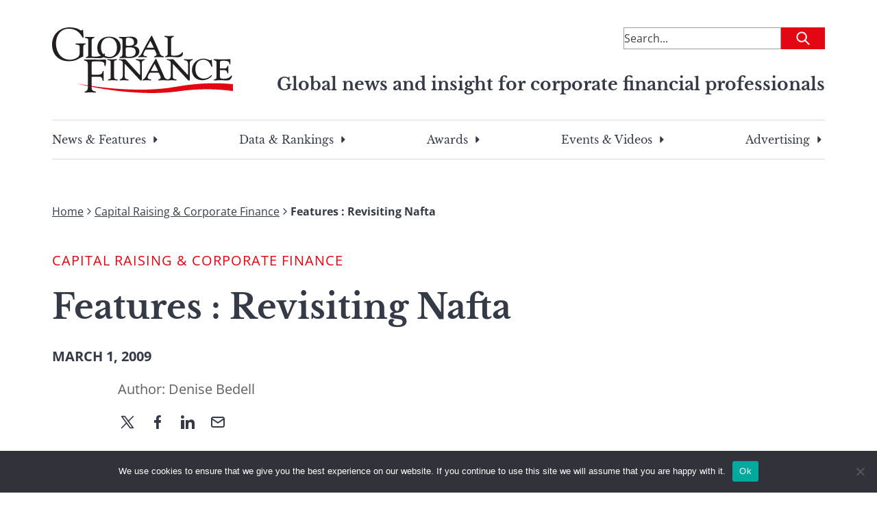

--- FILE ---
content_type: text/html; charset=utf-8
request_url: https://www.google.com/recaptcha/api2/aframe
body_size: 181
content:
<!DOCTYPE HTML><html><head><meta http-equiv="content-type" content="text/html; charset=UTF-8"></head><body><script nonce="vKO0uAl1ciAkmiPtd3ONsA">/** Anti-fraud and anti-abuse applications only. See google.com/recaptcha */ try{var clients={'sodar':'https://pagead2.googlesyndication.com/pagead/sodar?'};window.addEventListener("message",function(a){try{if(a.source===window.parent){var b=JSON.parse(a.data);var c=clients[b['id']];if(c){var d=document.createElement('img');d.src=c+b['params']+'&rc='+(localStorage.getItem("rc::a")?sessionStorage.getItem("rc::b"):"");window.document.body.appendChild(d);sessionStorage.setItem("rc::e",parseInt(sessionStorage.getItem("rc::e")||0)+1);localStorage.setItem("rc::h",'1769249189056');}}}catch(b){}});window.parent.postMessage("_grecaptcha_ready", "*");}catch(b){}</script></body></html>

--- FILE ---
content_type: application/javascript
request_url: https://ml314.com/utsync.ashx?pub=&adv=&et=0&eid=88071&ct=js&pi=&fp=FP_ID_HERE&clid=&if=0&ps=&cl=&mlt=&data=&&cp=https%3A%2F%2Fgfmag.com%2Fcapital-raising-corporate-finance%2Ffeatures-revisiting-nafta%2F&pv=1769249188333_8lp9euslu&bl=en-us@posix&cb=6978226&return=&ht=&d=&dc=&si=1769249188333_8lp9euslu&cid=CUSTOM_ID_HERE&s=1280x720&rp=&v=2.8.0.252
body_size: 716
content:
_ml.setFPI('3658529053099950157');_ml.syncCallback({"es":true,"ds":true});_ml.processTag({ url: 'https://dpm.demdex.net/ibs:dpid=22052&dpuuid=3658529053099950157&redir=', type: 'img' });
_ml.processTag({ url: 'https://idsync.rlcdn.com/395886.gif?partner_uid=3658529053099950157', type: 'img' });
_ml.processTag({ url: 'https://match.adsrvr.org/track/cmf/generic?ttd_pid=d0tro1j&ttd_tpi=1', type: 'img' });
_ml.processTag({ url: 'https://ib.adnxs.com/getuid?https://ml314.com/csync.ashx%3Ffp=$UID%26person_id=3658529053099950157%26eid=2', type: 'img' });
